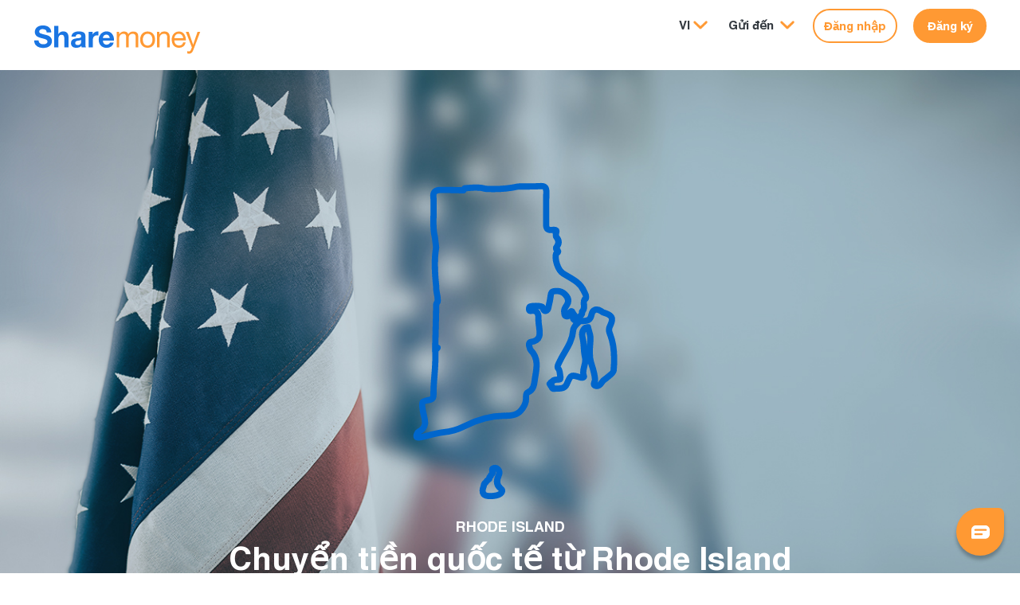

--- FILE ---
content_type: text/html;charset=UTF-8
request_url: https://www.sharemoney.com/us/vi/state/rhode-island
body_size: 5382
content:




























<!DOCTYPE html>
<html lang="vi">

<head>
    
  <meta http-equiv="content-type" content="text/html; charset=UTF-8">
  <meta charset="utf-8">
  <meta http-equiv="X-UA-Compatible" content="IE=edge">
  <meta name="viewport" content="width=device-width, initial-scale=1, maximum-scale=1, user-scalable=no">
  
  
  
  
  <link rel="stylesheet" href="/assets/1/css/style.css?v=-549565002">
  
    <link rel="icon" type="image/x-icon" href="/favicon.ico">
  
  
  
  
  <title>Chuyển tiền quốc tế từ rhode-island | Sharemoney</title>
  
  <meta name="description" content="Bạn có phải là cư dân của rhode-island đang muốn gửi tiền trực tuyến quốc tế không? Chuyển tiền trực tiếp từ tài khoản ngân hàng hoặc thẻ tín dụng của bạn trực tuyến.">
  
  
    <meta name="author" content="Sharemoney">
    
    <meta property="og:title" content="Chuyển tiền quốc tế từ rhode-island | Sharemoney" />
    <meta property="og:type" content="website" />
    <meta property="og:url" content="https://www.sharemoney.com" />
    <meta property="og:image" content="https://www.sharemoney.com/assets/1/images/sharemoney.png" />
    <meta property="og:description" content="Bạn có phải là cư dân của rhode-island đang muốn gửi tiền trực tuyến quốc tế không? Chuyển tiền trực tiếp từ tài khoản ngân hàng hoặc thẻ tín dụng của bạn trực tuyến." />
    <meta property="og:site_name" content="Sharemoney" />
    
    <meta name="twitter:card" content="summary" />
    <meta name="twitter:site" content="@SharemoneyNow" />
    <meta name="twitter:title" content="Chuyển tiền quốc tế từ rhode-island | Sharemoney" />
    <meta name="twitter:description" content="Bạn có phải là cư dân của rhode-island đang muốn gửi tiền trực tuyến quốc tế không? Chuyển tiền trực tiếp từ tài khoản ngân hàng hoặc thẻ tín dụng của bạn trực tuyến." />
    <meta name="twitter:image" content="https://www.sharemoney.com/assets/1/images/sharemoney.png" />
  
  
  <link rel="canonical" href="https://www.sharemoney.com/us/vi/state/rhode-island" />
  
  




























  <link rel="apple-touch-icon" sizes="180x180" href="/fav/apple-touch-icon.png?v=1">
  <link rel="icon" type="image/png" sizes="32x32" href="/fav/favicon-32x32.png?v=1">
  <link rel="icon" type="image/png" sizes="16x16" href="/fav/favicon-16x16.png?v=1">
  <link rel="manifest" href="/fav/site.webmanifest?v=1">
  <link rel="mask-icon" href="/fav/safari-pinned-tab.svg?v=1" color="#06c">
  <link rel="shortcut icon" href="/fav/favicon.ico?v=1">
  <meta name="apple-mobile-web-app-title" content="Sharemoney">
  <meta name="application-name" content="Sharemoney">
  <meta name="msapplication-TileColor" content="#f93">
  <meta name="msapplication-config" content="/fav/browserconfig.xml?v=1">
  <meta name="theme-color" content="#fff">




  


























    

  
  
  <script>
      window.dataLayer = window.dataLayer || [];
      window.dataLayer.push({
        
        
        
        
          'customerId' : '',
          'sessionId' : '562FB0E01B5F1E54E36043A59B03ED32',
          'corridor' : '',
          'hitTimestamp' : '2026-01-24 15:51:16'
      });
        
      
    </script>


  
  
  
  
    <style>
      
      div.osano-cm-info__info-views.osano-cm-info-views.osano-cm-info-views--position_0 > div > ul > li:last-child {
        display: none;
      }
    </style>
  

</head>

<body>
































































<div id="wrapper" class=" ">
  
    
    
    
    
    <header id="header" class="promo-header">
      <div class="container-fluid header-top">
        <div class="row h-100 align-items-start">
          <div class="col-auto logo-wrap logo-brands">
            <a href="/us/vi/home">
              <img src="/assets/1/images/sharemoney-logo.svg?v=5" alt="logo">
            </a>
          </div>
            
          <div class="col sec-col-fix">

            <nav id="nav">
              <ul class="nav justify-content-end">

                <li class="nav-item dropdown">
                  <button class="nav-link dropdown-toggle" id="navbarDropdown" role="button" data-toggle="dropdown"
                          aria-haspopup="true" aria-expanded="false">VI</button>
                  <div class="lang-select dropdown-menu"
                       aria-labelledby="navbarDropdown">
                    
                      <a class="dropdown-item" href="/us/en/state/rhode-island">English</a>
                    
                      <a class="dropdown-item" href="/us/es/state/rhode-island">Español</a>
                    
                      <a class="dropdown-item" href="/us/fr/state/rhode-island">Français</a>
                    
                      <a class="dropdown-item" href="/us/pt/state/rhode-island">Português</a>
                    
                      <a class="dropdown-item" href="/us/vi/state/rhode-island">Tiếng việt</a>
                    
                  </div>
                </li>
                
                  <li class="nav-item dropdown mega-menu">
                    <button class="nav-link dropdown-toggle" id="navbarDropdown-sendto" role="button"
                            data-toggle="dropdown" aria-haspopup="true" aria-expanded="false">
                       <span class="dropdown-label">
                         
                         Gửi đến
                       </span>
                    </button>
                    <div class="dropdown-menu country-select" aria-labelledby="navbarDropdown-sendto">
                      <div class="accordion" id="accordion-sendto">
                        <div class="row">
                          
                            <div class="col">
                              <div class="drop-accordion">
                                <h5 class="mb-0">
                                  <button class="btn btn-link" type="button" data-toggle="collapse"
                                          data-target="#cont-0" aria-expanded="false"
                                          aria-controls="cont-0">
                                    Châu phi
                                  </button>
                                </h5>
                                <div id="cont-0" class="collapse" data-parent="#accordion-sendto">
                                  <ul>
                                    
                                      <li><a href="/us/vi/benin" class="dropdown-item">
                                        Benin
                                      </a></li>
                                    
                                      <li><a href="/us/vi/burkina-faso" class="dropdown-item">
                                        Burkina Faso
                                      </a></li>
                                    
                                      <li><a href="/us/vi/cameroon" class="dropdown-item">
                                        Cameroon
                                      </a></li>
                                    
                                      <li><a href="/us/vi/ethiopia" class="dropdown-item">
                                        Ethiopia
                                      </a></li>
                                    
                                      <li><a href="/us/vi/gambia" class="dropdown-item">
                                        Gambia
                                      </a></li>
                                    
                                      <li><a href="/us/vi/ghana" class="dropdown-item">
                                        Ghana
                                      </a></li>
                                    
                                      <li><a href="/us/vi/guinea" class="dropdown-item">
                                        Guinea
                                      </a></li>
                                    
                                      <li><a href="/us/vi/ivory-coast" class="dropdown-item">
                                        Ivory Coast
                                      </a></li>
                                    
                                      <li><a href="/us/vi/kenya" class="dropdown-item">
                                        Kenya
                                      </a></li>
                                    
                                      <li><a href="/us/vi/liberia" class="dropdown-item">
                                        Liberia
                                      </a></li>
                                    
                                      <li><a href="/us/vi/mali" class="dropdown-item">
                                        Mali
                                      </a></li>
                                    
                                      <li><a href="/us/vi/mauritania" class="dropdown-item">
                                        Mauritania
                                      </a></li>
                                    
                                      <li><a href="/us/vi/nigeria" class="dropdown-item">
                                        Nigeria
                                      </a></li>
                                    
                                      <li><a href="/us/vi/senegal" class="dropdown-item">
                                        Senegal
                                      </a></li>
                                    
                                      <li><a href="/us/vi/sierra-leone" class="dropdown-item">
                                        Sierra Leone
                                      </a></li>
                                    
                                      <li><a href="/us/vi/togo" class="dropdown-item">
                                        Togo
                                      </a></li>
                                    
                                      <li><a href="/us/vi/cape-verde" class="dropdown-item">
                                        Động Từ Chữ Hoa
                                      </a></li>
                                    
                                  </ul>
                                </div>
                              </div>
                            </div>
                          
                            <div class="col">
                              <div class="drop-accordion">
                                <h5 class="mb-0">
                                  <button class="btn btn-link" type="button" data-toggle="collapse"
                                          data-target="#cont-1" aria-expanded="false"
                                          aria-controls="cont-1">
                                    Châu Á
                                  </button>
                                </h5>
                                <div id="cont-1" class="collapse" data-parent="#accordion-sendto">
                                  <ul>
                                    
                                      <li><a href="/us/vi/nepal" class="dropdown-item">
                                        Nepal
                                      </a></li>
                                    
                                      <li><a href="/us/vi/pakistan" class="dropdown-item">
                                        Pakistan
                                      </a></li>
                                    
                                      <li><a href="/us/vi/philippines" class="dropdown-item">
                                        Philippines
                                      </a></li>
                                    
                                      <li><a href="/us/vi/sri-lanka" class="dropdown-item">
                                        Sri Lanka
                                      </a></li>
                                    
                                      <li><a href="/us/vi/vietnam" class="dropdown-item">
                                        Việt Nam
                                      </a></li>
                                    
                                  </ul>
                                </div>
                              </div>
                            </div>
                          
                            <div class="col">
                              <div class="drop-accordion">
                                <h5 class="mb-0">
                                  <button class="btn btn-link" type="button" data-toggle="collapse"
                                          data-target="#cont-2" aria-expanded="false"
                                          aria-controls="cont-2">
                                    Nam Mỹ
                                  </button>
                                </h5>
                                <div id="cont-2" class="collapse" data-parent="#accordion-sendto">
                                  <ul>
                                    
                                      <li><a href="/us/vi/brazil" class="dropdown-item">
                                        Brazil
                                      </a></li>
                                    
                                      <li><a href="/us/vi/colombia" class="dropdown-item">
                                        Colombia
                                      </a></li>
                                    
                                      <li><a href="/us/vi/ecuador" class="dropdown-item">
                                        Ecuador
                                      </a></li>
                                    
                                  </ul>
                                </div>
                              </div>
                            </div>
                          
                            <div class="col">
                              <div class="drop-accordion">
                                <h5 class="mb-0">
                                  <button class="btn btn-link" type="button" data-toggle="collapse"
                                          data-target="#cont-3" aria-expanded="false"
                                          aria-controls="cont-3">
                                    Trung Mỹ
                                  </button>
                                </h5>
                                <div id="cont-3" class="collapse" data-parent="#accordion-sendto">
                                  <ul>
                                    
                                      <li><a href="/us/vi/costa-rica" class="dropdown-item">
                                        Costa Rica
                                      </a></li>
                                    
                                      <li><a href="/us/vi/dominican-republic" class="dropdown-item">
                                        Cộng Hòa Dominican
                                      </a></li>
                                    
                                      <li><a href="/us/vi/el-salvador" class="dropdown-item">
                                        El Salvador
                                      </a></li>
                                    
                                      <li><a href="/us/vi/guatemala" class="dropdown-item">
                                        Guatemala
                                      </a></li>
                                    
                                      <li><a href="/us/vi/haiti" class="dropdown-item">
                                        Haiti
                                      </a></li>
                                    
                                      <li><a href="/us/vi/honduras" class="dropdown-item">
                                        Honduras
                                      </a></li>
                                    
                                      <li><a href="/us/vi/mexico" class="dropdown-item">
                                        Mexico
                                      </a></li>
                                    
                                      <li><a href="/us/vi/panama" class="dropdown-item">
                                        Panama
                                      </a></li>
                                    
                                  </ul>
                                </div>
                              </div>
                            </div>
                          
                        </div>
                      </div>
                    </div>
                  </li>
                
                
                <li>
                  <a href="/us/vi/user/login" class="btn btn-sm btn-secondary thick-btn border-btn btn-login-nav">
                    Đăng nhập
                  </a>
                </li>
                <li>
                  <a href="/us/vi/user/signup" class="btn btn-sm btn-primary btn-primary2 thick-btn">
                    Đăng ký
                  </a>
                </li>
              </ul>
            </nav>
              
              
          </div>
            
        
        </div>
      
      </div>
    </header>
    
    
  
  
  

  


  



























<main id="main" class="no-gutter state-single-page">
<section class="banner area-banner">
  <div class="container">
    <div class="d-flex w-100 banner-caption justify-content-center text-center">
      <div class="text-white text-holder">
        <figure class="area-logo">
          <img src="/assets/1/images/states/logo-ri.svg" alt="Rhode Island">
          <figcaption class="text-uppercase area-name">Rhode Island</figcaption>
        </figure>
        <h1 class="display-1">Chuyển tiền quốc tế từ Rhode Island</h1>
      </div>
    </div>
  </div>
</section>

  <section class="gray-block licensed-block text-center">
    <div class="container">
      <h2 class="h1 blue-text">Chuyển tiền RI được cấp phép</h2>
      
        <figure class="img-holder">
          <img src="/assets/1/images/licenses/ri-licensed-money-transfer.jpg" alt="License">
        </figure>
      
    </div>
  </section>


<section class="text-box blue-block text-white text-center get-start-btm">
  <div class="container container-lg">
    <h2 class="h1">Bạn có muốn gửi tiền từ Rhode Island không?</h2>
    <div class="btn-holder">
      <a href="#" class="btn btn-primary">Bắt đầu</a>
    </div>
  </div>
</section>
</main>
  
  































  
    <footer id="footer">
      <div class="footer-top">
        <div class="container">
          <div class="footer-column-container">
            <div class="footer-column">
              <h6>
                Chuyển tiền quốc tế
              </h6>
              <!-- TODO Add a text field with auto complete here -->
              <span class="label-text body-4 d-block mb-4">Gởi tiền tới ...</span>
              <div class="dropdown">
                <button class="dropdown-toggle d-block" id="countryDropdown" role="button" data-toggle="dropdown"
                        aria-haspopup="true" aria-expanded="false">
                    
                  Quốc gia
                </button>
                <div class="dropdown-menu scrollable-menu" aria-labelledby="countryDropdown">
                  <div id="countryDropDownList-id"></div>
                </div>
              </div>
              <figure class="img-wrap">
                
                
                  <a href="https://37pgr.app.link/app-download" target="_blank" class="logo-app-store"><img
                      src="/assets/1/images/app-store.svg" alt="App Store"></a>
                
                
                  <a href="https://37pgr.app.link/app-download" target="_blank" class="logo-google-play"><img
                      src="/assets/1/images/google-play.svg" alt="Google Play"></a>
                
              </figure>
            </div>

            
              <div class="footer-column">
                <div class="pl-3 block-holder">
                  <h6>
                      
                    Địa điểm trung chuyển phổ biến
                  </h6>
                  <ul class="list-unstyled p-0 footer-links">
                    
                      <li>
                        <a href="/us/vi/brazil">Brazil</a>
                      </li>
                    
                      <li>
                        <a href="/us/vi/colombia">Colombia</a>
                      </li>
                    
                      <li>
                        <a href="/us/vi/dominican-republic">Cộng Hòa Dominican</a>
                      </li>
                    
                      <li>
                        <a href="/us/vi/ghana">Ghana</a>
                      </li>
                    
                      <li>
                        <a href="/us/vi/nigeria">Nigeria</a>
                      </li>
                    
                      <li>
                        <a href="/us/vi/philippines">Philippines</a>
                      </li>
                    
                      <li>
                        <a href="/us/vi/senegal">Senegal</a>
                      </li>
                    
                  </ul>
                </div>
              </div>
            

            <div class="footer-column">
              <div class="pl-3 block-holder">
                <h6>
                  Gửi Tiền Trực Tuyến
                </h6>
                <ul class="list-unstyled p-0 footer-links">
                  <li>
                    <a href="/us/vi/how-it-works">Cách gửi tiền và nhận tiền</a>
                  </li>
                  <li>
                    <a href="/us/vi/rates-and-fees">Tỷ giá hối đoái và lệ phí</a>
                  </li>
                  <li>
                    <a href="/us/vi/fx-rate-tracker">Báo động theo giõi tỷ giá FX</a>
                  </li>
                  <li>
                    <a href="/us/vi/delivery-methods">Phương pháp giao tiền</a>
                  </li>
                  
                    <li>
                      <a href="/us/vi/refer-friend">Giới thiệu bạn bè</a>
                    </li>
                  
                  <li>
                    <a href="/us/vi/money-tracker">Theo dõi tiền</a>
                  </li>
                  <li>
                    <a href="/us/vi/fraud-information">Thông tin gian lận</a>
                  </li>
                  <li>
                    <a href="/us/vi/faqs">FAQs</a>
                  </li>
                    
                  <li>
                    
                      <a href="/us/vi/home">
                        
                        Trang chủ
                      </a>
                    
                    
                  </li>
                </ul>
              </div>
            </div>
            <div class="footer-column">
              <div class="pl-1 block-holder">
                <h6>Công ty</h6>
                <ul class="list-unstyled p-0 footer-links">
                  <li><a href="/us/vi/about">Giới thiệu</a></li>
                  <li><a href="/us/vi/our-team">Our Team</a></li>
                  
                    <li><a href="/us/vi/omnex">Về Omnex Group</a></li>
                  
                  
                    
                    <li><a href="/us/vi/reviews-testimonials">Nhận xét &amp; Chứng Thực</a></li>
                  
                  <li><a href="/us/vi/contact">Liên hệ chúng tôi</a></li>
                  <li><a href="/us/vi/delete-account">Xóa Tài Khoản Của Tôi</a></li>
                </ul>
                
                  <ul class="social-links list-unstyled">
                    <li><a href="https://twitter.com/sharemoneynow" target="_blank" class="rounded-circle"><i
                        class="fab fa-twitter"></i></a></li>
                    <li><a href="https://www.facebook.com/sharemoney/" target="_blank" class="rounded-circle"><i
                        class="fab fa-facebook-f"></i></a></li>
                    <li><a href="https://www.instagram.com/sharemoneyonline/" target="_blank" class="rounded-circle"><i
                        class="fab fa-instagram"></i></a></li>
                    <li><a href="https://www.linkedin.com/company/sharemoney/" target="_blank" class="rounded-circle"><i class="fab fa-linkedin"></i></a>
                    </li>
                    
                      <li><a href="https://blog.sharemoney.com" target="_blank" class="rounded-circle"><i
                          class="fab fa-wordpress"></i></a></li>
                    
                  </ul>
                
              </div>
            </div>
          </div>
        </div>
      </div>
      <!-- .footer-top-->
      <div class="site-info">
        <div class="ss-container text-center">
          <ul class="list-unstyled links">
            <li><strong> Bản quyền &copy; 2026 Omnex Group, Inc.</strong></li>
            
              <li><a href="/us/vi/state-licenses" target="_blank">
                Giấy phép của các tiểu bang
              </a></li>
            
            <li><a href="/us/vi/privacy-policy" target="_blank">
              Chính Sách Bảo Mật
            </a></li>
            <li><a href="/us/vi/user-agreement" target="_blank">
              Điều khoản sử dụng
            </a></li>
            
              <li><a href="/us/vi/file-a-complaint" target="_blank">
                Gửi khiếu nại
              </a></li>
            
          </ul>
          <p>
            Một dịch vụ của Omnex Group, Inc.: NMLS #899521
          </p>

          <div class="ft-logos-brand">
            <hr />

            <hr />
          </div>

          <figure class="img-wrap m-0">
            
              <a href="https://seal.godaddy.com/verifySeal?sealID=PI6ZSVsoP6SPqbN8Q2wBP8LpwIRH6479BOI04sKSACR1JiuRs5c60HDn8xhX"
                 target="_blank"><img src="/assets/1/images/godaddy-verify.png" aria-level="Godaddy Verify"
                                      alt="Godaddy Verify"
                                      style="max-width: 80px;" /></a>
              <a href="https://www.mcafeesecure.com/verify?host=sharemoney.com&popup=1" target="_blank"><img
                  src="/assets/1/images/secure-2.svg" aria-level="Mcafee" alt="Mcafee" style="max-width: 75px;" /></a>
            
            
            <a href="/us/vi/money-back"><img src="/assets/1/images/money-back.svg" aria-level="Money Back" alt="Money Back"
                                         style="width: 35px" /></a>
          </figure>
        </div>
      </div>
      <!-- .site-info-->
    </footer>
  

</div>


<script src="https://ajax.googleapis.com/ajax/libs/jquery/3.5.1/jquery.min.js" defer ></script>
<script src="https://cdn.jsdelivr.net/npm/popper.js@1.16.0/dist/umd/popper.min.js" integrity="sha384-Q6E9RHvbIyZFJoft+2mJbHaEWldlvI9IOYy5n3zV9zzTtmI3UksdQRVvoxMfooAo" crossorigin="anonymous" defer></script>
<script src="https://stackpath.bootstrapcdn.com/bootstrap/4.3.1/js/bootstrap.min.js" integrity="sha384-JjSmVgyd0p3pXB1rRibZUAYoIIy6OrQ6VrjIEaFf/nJGzIxFDsf4x0xIM+B07jRM" crossorigin="anonymous" defer></script>
<script src="https://cdnjs.cloudflare.com/ajax/libs/slick-carousel/1.8.1/slick.min.js" integrity="sha512-XtmMtDEcNz2j7ekrtHvOVR4iwwaD6o/FUJe6+Zq+HgcCsk3kj4uSQQR8weQ2QVj1o0Pk6PwYLohm206ZzNfubg==" crossorigin="anonymous" defer></script>
<script src="https://cdnjs.cloudflare.com/ajax/libs/font-awesome/5.3.1/js/fontawesome.min.js" integrity="sha512-Rz9QcdwsqrIMkx0sOin8hoH5ak5lrXCFzuPdtv6sXHLlmiIpnwH2j+aekE/opjs2krHLM4fuIHHECY5f1FXiHA==" crossorigin="anonymous" defer></script>
<script src="https://cdnjs.cloudflare.com/ajax/libs/jquery-smooth-scroll/2.2.0/jquery.smooth-scroll.min.js" integrity="sha512-0tWfLL+YANip9Uo2YUY4/SxvwDgPUuoSUcIXPFULXiXXgLKmiC/qCeDxnhl+mLobu6e/dSlyhGheCtzd9+RLCw==" crossorigin="anonymous" defer></script>
<script src="https://cdnjs.cloudflare.com/ajax/libs/bootbox.js/5.5.2/bootbox.min.js" integrity="sha512-RdSPYh1WA6BF0RhpisYJVYkOyTzK4HwofJ3Q7ivt/jkpW6Vc8AurL1R+4AUcvn9IwEKAPm/fk7qFZW3OuiUDeg==" crossorigin="anonymous" defer></script>
<script src="/assets/1/js/jquery.maxlength.min.js?v=" defer></script>


<script>
  var sm = sm || {};
  sm.cookieDomain = "sharemoney.com";
  sm.localePrefix = "/us/vi";
</script>

<script src="/assets/1/js/main.js?v=-1165184392" defer></script>






































  <div id="chat-launch"></div>
  <script defer src="/assets/1/js/chat.js?v=2104605091"></script>































  
    
    <script>(function(w,d,s,l,i){w[l]=w[l]||[];w[l].push({'gtm.start':
    new Date().getTime(),event:'gtm.js'});var f=d.getElementsByTagName(s)[0],
    j=d.createElement(s),dl=l!='dataLayer'?'&l='+l:'';j.async=true;j.src=
    '//www.googletagmanager.com/gtm.js?id='+i+dl;f.parentNode.insertBefore(j,f);
    })(window,document,'script','dataLayer','GTM-K4J8C2');</script>
  

  































  <script async src="https://cmp.osano.com/169lZcSMTAO2m11Go/fd1b992c-27c7-4eca-9987-d0610eae94f7/osano.js"></script>






</body>
</html>


--- FILE ---
content_type: image/svg+xml;charset=UTF-8
request_url: https://www.sharemoney.com/assets/1/images/states/logo-ri.svg
body_size: 881
content:
<svg id="master-artboard" xmlns="http://www.w3.org/2000/svg" width="500" height="500" viewBox="0 0 500 500"><title>ri</title><path d="M375.4,271.5c-1.6-3.9-2-6,0-9.8,5.1-10.1,3-13.9-8.2-17.1-1.1-.3-1.9-1.2-2.9-1.8-6-3.9-10.8-1.7-12,4.4-1.4,8.1-6.6,8-12.4,8.2-1.5-1.4-3.3-2.6-3-5.1h0l1.7-1.8h0c1.8-1.3,2.1-3.1,1.8-5.2,5.6-4.1,0-10.7,3.3-15.3a1.9,1.9,0,0,0,1.6-2c.8-3.4-1.5-5.8-2.7-8.6-5.1-11.6-16.4-15.7-26-21.9-6.5-4.2-11-17.9-8.6-25.2,3.8-2,2.3-3.8-.1-5.6v-1.7c4-4.6,4-9.2-.1-13.8l-.3-3.8c2.5-5.8-2.6-4.7-4.8-4.5-6.4.5-7.5-2.5-7.4-8.1.4-13-.1-26,.3-39.1.1-5.6-1.2-8.3-7.5-7.9-9.3.6-18.7.4-28,.5-13.6,3.1-27.3,3.7-41.1,2.9-8.4-3.1-17.1-1-25.7-.8-.6,0-1.1,1.8-1.7,2.7-9.6-.2-19.2-.6-28.9-.5-5.7,0-9.7,2.1-8.8,9.2.6,5,.2,10.2.2,15.2.3,11.4-1.5,22.9,1.5,34.2.6,4.5,1.2,9.1,1.7,13.7-3,16.4-1.7,32.8.1,49.2-.7,6.5,2.9,12.6,1.7,19.1-.6,1-1.5,1.9-1.6,2.8-.5,19-1,37.9-1.4,56.8a6.9,6.9,0,0,0,1.9-.7,6.9,6.9,0,0,1-1.9.7c1.6,18.6-2.2,37-2.1,55.6.1,3.8.1,7-5.2,8-10.9,2-9.7,2.4-8.2,13.3,1.2,8.8,8,20-5.4,26.7-1.6.7-3.1,4.9-2.4,6.4s4.2.8,6.7.2c9-2.1,17.8-5,27.2-6a70.9,70.9,0,0,0,25.5-7.3c16.2-8.2,34.3-13.7,51.9-13.4,12.5.1,18.6-2.9,23.8-12.8a19.7,19.7,0,0,0,2.3-9.6c0-2.6-.6-5.8,2.2-7,8.6-3.6,8.1-12.9,9.1-18.8,2-11.2,4.7-24.1-5.4-34.1-1.3-1.2-1.4-3.6-2-5.5s-.1-4.6,2.1-4.9c13.4-1.8,11.4-11.2,10.2-20.3a46.9,46.9,0,0,1-.7-9.2c.2-6.4-1.6-10.6-9.1-9.6-1.8.3-2.7-.2-2.8-2a5.5,5.5,0,0,1,.8-3.1c1.1-1.6,14.9-1.4,15.9.1s1.2,5.8,4.6,5,3-4.6,3.7-7.2a91.2,91.2,0,0,0,2.2-11.6c.3-2.4.4-5,3-5.6,5.5-1.2,11-.4,15,3.6s5.7,8.6,2.1,13.8c-1.7,2.3-3.4,4.5-3.1,7.7s-.3,5.7,3,6.2,2.9-2.9,3.9-4.8l2-1.6.9.2,2.1,3.5h0c-3,7.9,2,8.4,7.7,8.3-3.1,3.9-8.1,6.6-8.4,12.3-1.1,15.8-12,27.3-17.9,40.9-1.1,2.4-2.8,4.8-.6,7s1.7,7,2.6,10.5a1.2,1.2,0,0,0-.1,1l-.3,1.7c-3.4,1.4-8.1-1.2-10.3,3.6-1.1.1-1.8.5-1.7,1.8l-1.1.5,1.1,1.3a1.5,1.5,0,0,0,1.7,1.7,2.4,2.4,0,0,0,1.7,3.1c6.1-.8,13.8,1.4,16.9-5.8,5.3-12,4.9-12.2,17-8.5,2.3.7,5.2.2,4.5-1.6-3.4-8.2,3.7-15.1,1.5-23.7s-.9-16.1-3.1-24.3c-1-3.8-.8-8.9,2.8-12.4.8-.8,2.6-.7,4-1,.7,4.3,2.8,7.9,3,12.7.2,10.5-2.8,20.8.8,31.8,2.1,6.6,4.7,13.8,5,21.3.1,2.6-3.3,6.3.3,7.6s6.3-1.1,8.4-4.4,3.8-3.4,5.6-5.1,8.7-6.1,9-9.4C381.4,302.2,381.5,286.3,375.4,271.5ZM158.7,289.6a3.6,3.6,0,0,0,.4-.9A3.6,3.6,0,0,1,158.7,289.6Zm173.5-39.5c-.7-1.1-1.3-2.6-2.2-3.2h0c.9.6,1.5,2.1,2.2,3.2l.6.9Z" fill="none" stroke="#06c" stroke-linejoin="round" stroke-width="7.83"/><path d="M238.5,465.8c-6.1-4.6-5.6-10.4-2.7-16.5,1.3-2.8,1.4-5.3-.8-7.7a5.2,5.2,0,0,0-5.5-1.5c-4.2,1.3.3,5.3-2,7.2s-1.7,1.6-1.8,2.9a2.9,2.9,0,0,0-1.7,3.4l-2.2,1.8a2,2,0,0,0-1.1,1.1l-1.8,2.2h0c-2.2,1.1-1.5,3.5-2.3,5.2s-1.8,6.1.2,8.7c3.3,4.3,19.5,2.9,22.5-1.8C240.5,468.9,240.6,467.4,238.5,465.8Z" fill="none" stroke="#06c" stroke-linejoin="round" stroke-width="7.83"/></svg>